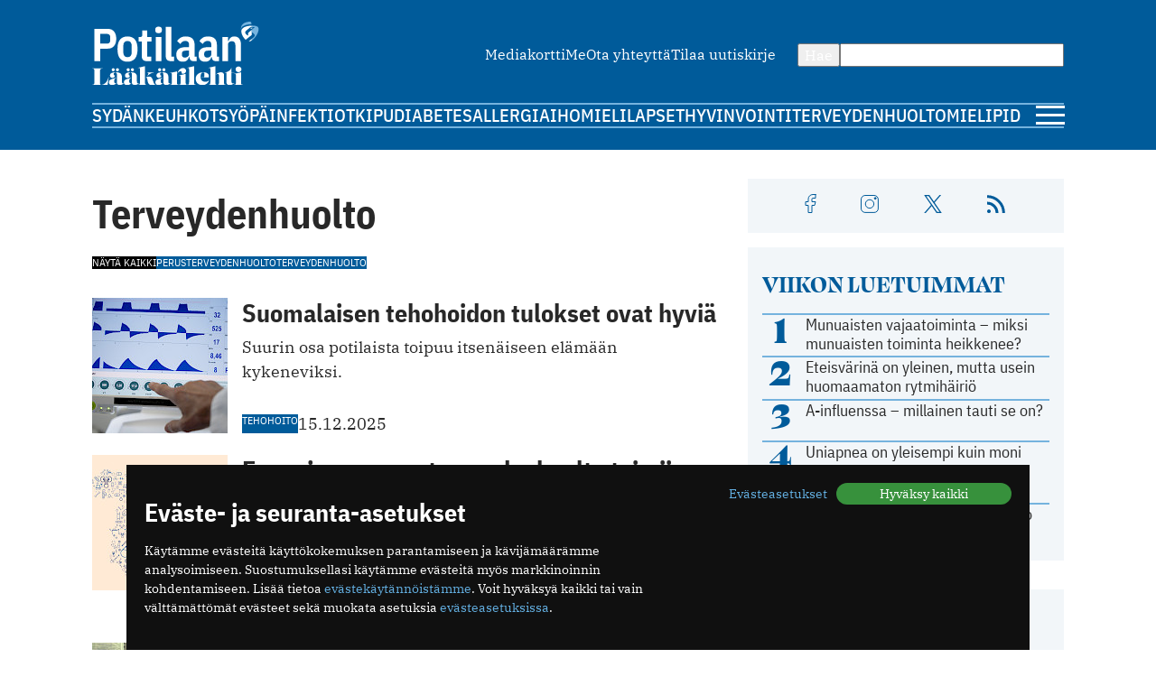

--- FILE ---
content_type: text/html; charset=utf-8
request_url: https://www.potilaanlaakarilehti.fi/terveydenhuolto/
body_size: 11856
content:
<!DOCTYPE html>
<html lang="fi" >

<head>
  <meta charset="UTF-8">
  <title>Terveydenhuolto - Potilaan Lääkärilehti</title>
  <meta name="description" content="Tällä sivulla listataan artikkeleita, jotka kertovat aiheesta terveydenhuolto">
  <meta name="author" content="">
  <meta name="viewport" content="width=device-width,initial-scale=1.0" />
  <meta http-equiv="X-UA-Compatible" content="IE=EDGE" />

  <link rel="icon" href="/favicon.ico" sizes="32x32">
	<link rel="icon" href="/site/templates/images/favicon.png?v=1" type="image/png" />

	<link rel="icon" href="/site/templates/ui/images/icons/icon.svg" type="image/svg+xml">
	<link rel="apple-touch-icon" href="/site/templates/ui/images/icons/apple-touch-icon.png">

	<link rel="manifest" href="/manifest.json">

        <link href="https://www.potilaanlaakarilehti.fi/terveydenhuolto/" rel="canonical">

                <link href="https://www.potilaanlaakarilehti.fi/terveydenhuolto/?page=2" rel="next">
        
  
  <meta property="fb:app_id" content="1315647961857554" />

        <meta property="og:site_name" content="Potilaanlääkärilehti.fi" />
        <meta property="og:title" content="Terveydenhuolto" />
        <meta property="og:description" content="Tällä sivulla listataan artikkeleita, jotka kertovat aiheesta terveydenhuolto" />
        <meta property="og:type" content="article" />
        <meta property="og:url" content="https://www.potilaanlaakarilehti.fi/terveydenhuolto/" />
        <meta property="og:image" content="" />
  
        <meta name="twitter:title" content="Terveydenhuolto" />
        <meta name="twitter:url" content="https://www.potilaanlaakarilehti.fi/terveydenhuolto/" />
        <meta name="twitter:description" content="Tällä sivulla listataan artikkeleita, jotka kertovat aiheesta terveydenhuolto" />
  
  <!--

		__/\\\\\\\\\\\\\____/\\\______________/\\\_____________
		 _\/\\\/////////\\\_\/\\\_____________\/\\\_____________
		  _\/\\\_______\/\\\_\/\\\_____________\/\\\_____________
		   _\/\\\\\\\\\\\\\/__\/\\\_____________\/\\\_____________
		    _\/\\\/////////____\/\\\_____________\/\\\_____________
		     _\/\\\_____________\/\\\_____________\/\\\_____________
		      _\/\\\_____________\/\\\_____________\/\\\_____________
		       _\/\\\_____________\/\\\\\\\\\\\\\\\_\/\\\\\\\\\\\\\\\_
		        _\///______________\///////////////__\///////////////__


			Potilaan Lääkärilehti

	-->

      <!-- prod:css -->
    <link rel="stylesheet" href="/site/templates/ui/css/app.css?v20231220" type="text/css">
    <!-- endinject -->
    <script src="/site/templates/js/bannerssync.js"></script>
  <script defer src="/site/templates/ui/js/app.js?v20231220"></script>


      <!-- Global site tag (gtag.js) - Google Analytics -->
    <!--	<script async src="https://www.googletagmanager.com/gtag/js?id=UA-34729108-1"></script>
	<script>
	  window.dataLayer = window.dataLayer || [];
	  function gtag(){dataLayer.push(arguments);}
	  gtag('js', new Date());
	  gtag('config', 'UA-34729108-1');
	</script>
-->
    <!-- Google Tag Manager -->
    <script>
      (function(w, d, s, l, i) {
        w[l] = w[l] || [];
        w[l].push({
          'gtm.start': new Date().getTime(),
          event: 'gtm.js'
        });
        var f = d.getElementsByTagName(s)[0],
          j = d.createElement(s),
          dl = l != 'dataLayer' ? '&l=' + l : '';
        j.async = true;
        j.src =
          'https://www.googletagmanager.com/gtm.js?id=' + i + dl;
        f.parentNode.insertBefore(j, f);
      })(window, document, 'script', 'dataLayer', 'GTM-TN8KDD3');
    </script>
    <!-- End Google Tag Manager -->
  
  <!-- ADs -->
  <script type='text/javascript' src='https://aristo.fimnet.fi/aristo/www/delivery/spcjs.php?id=6'></script>

  <!-- Mailchimp popup -->
  <script id="mcjs">
    ! function(c, h, i, m, p) {
      m = c.createElement(h), p = c.getElementsByTagName(h)[0], m.async = 1, m.src = i, p.parentNode.insertBefore(m, p)
    }(document, "script", "https://chimpstatic.com/mcjs-connected/js/users/db61b9cebc7dd66d9bf9bf5a0/a7e22ee07e30ff4bd1ceb9ab7.js");
  </script>
  
</head>

<body>
      <!-- Google Tag Manager (noscript) -->
    <noscript><iframe src="https://www.googletagmanager.com/ns.html?id=GTM-TN8KDD3" height="0" width="0" style="display:none;visibility:hidden"></iframe></noscript>
    <!-- End Google Tag Manager (noscript) -->
    <div class="ad-block a-ad-container-autoload  ">
			<div class="ad-container">

				<script type="text/javascript">
					document.write("<scr" + "ipt type='text/javascript' src='" + bannerSync(32, 63, ''));
					document.write("'><\/scr" + "ipt>");
				</script>

				
			</div>
		</div>  

  <header>
    <div class="container">

      <div class="logo">
        <a href="/">
          <img src="/site/templates/images/pll-logo.svg" alt="Potilaan Lääkärilehti" />
        </a>
      </div>

              <nav class="secondary">
          <ul>
                          <li><a href="https://www.potilaanlaakarilehti.fi/site/assets/files/0/04/21/284/pll_mediakortti.pdf" >Mediakortti</a></li>
                          <li><a href="/toimitus/" >Me</a></li>
                          <li><a href="/palaute/" >Ota yhteyttä</a></li>
                          <li><a href="http://eepurl.com/qJXoH" >Tilaa uutiskirje</a></li>
                      </ul>
        </nav>
      
      <form action="/haku/" method="get" class="search">
        <button type="submit">Hae</button>
        <input type="text" name="q" value="" />
      </form>
            
              <nav class="primary">
          <ul>
                          <li><a href="https://www.potilaanlaakarilehti.fi/sydan/">Sydän</a></li>
                          <li><a href="https://www.potilaanlaakarilehti.fi/keuhkot/">Keuhkot</a></li>
                          <li><a href="https://www.potilaanlaakarilehti.fi/syopa/">Syöpä</a></li>
                          <li><a href="https://www.potilaanlaakarilehti.fi/infektiot/">Infektiot</a></li>
                          <li><a href="https://www.potilaanlaakarilehti.fi/kipu/">Kipu</a></li>
                          <li><a href="https://www.potilaanlaakarilehti.fi/diabetes/">Diabetes</a></li>
                          <li><a href="https://www.potilaanlaakarilehti.fi/allergia/">Allergia</a></li>
                          <li><a href="https://www.potilaanlaakarilehti.fi/iho/">Iho</a></li>
                          <li><a href="https://www.potilaanlaakarilehti.fi/mieli/">Mieli</a></li>
                          <li><a href="https://www.potilaanlaakarilehti.fi/lapset/">Lapset</a></li>
                          <li><a href="https://www.potilaanlaakarilehti.fi/hyvinvointi/">Hyvinvointi</a></li>
                          <li><a href="https://www.potilaanlaakarilehti.fi/terveydenhuolto/">Terveydenhuolto</a></li>
                          <li><a href="https://www.potilaanlaakarilehti.fi/mielipide/">Mielipide</a></li>
                      </ul>
        </nav>
      
      <div class="hamburger">
        <a id="mobileToggle" href="#">
          <span></span>
          <span></span>
          <span></span>
        </a>
      </div>
    </div>
  </header>


  <section>
    <div class="container aside-right">
      <main>
        <div class="content">
          <h1>Terveydenhuolto</h1>
                      <div class="flex-auto-columns flex-wrap gap-8 margin-bottom">
              <a href="/terveydenhuolto/" class="label  active">Näytä kaikki</a>
                              <a href="/terveydenhuolto/perusterveydenhuolto/" class="label ">Perusterveydenhuolto</a>
                              <a href="/terveydenhuolto/terveydenhuolto/" class="label ">Terveydenhuolto</a>
                          </div>
                  </div>
        <div class="article-list">
		<article>
			<div class="card h100 card-default card-horizontal">
	<a class="card-media" href="/uutiset/suomalaisen-tehohoidon-tulokset-ovat-hyvia/">
					<figure>
						<picture>
			<source media="(max-width: 679px)" srcset="/site/assets/files/0/92/64/892/article_featured_image_79315.730x350." width="730" height="350"/>
			<source media="(min-width: 680px)" srcset="/site/assets/files/0/92/64/892/article_featured_image_79315.150x150." width="150" height="150"/>
			<img loading="lazy" src="/site/assets/files/0/92/64/892/article_featured_image_79315.150x150." width="150" height="150" alt="Suomalaisen tehohoidon tulokset ovat hyviä" />
		</picture>
					</figure>
			</a>

	<div class="card-body ">
					<a href="/avainsana/tehohoito/" class="label label--media">Tehohoito</a>
				<a class="card-content" href="/uutiset/suomalaisen-tehohoidon-tulokset-ovat-hyvia/">
			<h3>Suomalaisen tehohoidon tulokset ovat hyviä</h3>
			<p>Suurin osa potilaista toipuu itsenäiseen elämään kykeneviksi.</p>		</a>

					<div class="card-footer flex-auto-columns flex-wrap">
									<a href="/avainsana/tehohoito/" class="label label--media">Tehohoito</a>
												<date class="date">15.12.2025</date>			</div>
			</div>

</div>		</article>
							<article>
			<div class="card h100 card-default card-horizontal">
	<a class="card-media" href="/kommentit/espanjassa-perusterveydenhuolto-toimii-hyvin/">
					<figure>
						<picture>
			<source media="(max-width: 679px)" srcset="/site/assets/files/0/92/64/877/article_featured_image_85263.730x350.jpg" width="730" height="350"/>
			<source media="(min-width: 680px)" srcset="/site/assets/files/0/92/64/877/article_featured_image_85263.150x150.jpg" width="150" height="150"/>
			<img loading="lazy" src="/site/assets/files/0/92/64/877/article_featured_image_85263.150x150.jpg" width="150" height="150" alt="Espanjassa perusterveydenhuolto toimii hyvin" />
		</picture>
					</figure>
			</a>

	<div class="card-body ">
					<a href="/avainsana/kolumni/" class="label label--media">Kolumni</a>
				<a class="card-content" href="/kommentit/espanjassa-perusterveydenhuolto-toimii-hyvin/">
			<h3>Espanjassa perusterveydenhuolto toimii hyvin</h3>
			<p>Kokemukset puoltavat sitä, että Suomessa kannattaisi palata 1990-lukua edeltäneeseen terveyskeskusjärjestelmään, kirjoittaa Jari Lehtonen.</p>		</a>

					<div class="card-footer flex-auto-columns flex-wrap">
									<a href="/avainsana/kolumni/" class="label label--media">Kolumni</a>
												<date class="date">7.12.2025</date>			</div>
			</div>

</div>		</article>
							<article>
			<div class="card h100 card-default card-horizontal">
	<a class="card-media" href="/uutiset/vain-puolet-kotihoidon-iakkaista-asiakkaista-saa-tarpeeksi-hoitoa/">
					<figure>
						<picture>
			<source media="(max-width: 679px)" srcset="/site/assets/files/0/92/64/836/article_featured_image_84807.730x350.jpg" width="730" height="350"/>
			<source media="(min-width: 680px)" srcset="/site/assets/files/0/92/64/836/article_featured_image_84807.150x150.jpg" width="150" height="150"/>
			<img loading="lazy" src="/site/assets/files/0/92/64/836/article_featured_image_84807.150x150.jpg" width="150" height="150" alt="Vain puolet kotihoidon iäkkäistä asiakkaista saa tarpeeksi hoitoa" />
		</picture>
					</figure>
			</a>

	<div class="card-body ">
					<a href="/avainsana/vanhustenhoito/" class="label label--media">Vanhustenhoito</a>
				<a class="card-content" href="/uutiset/vain-puolet-kotihoidon-iakkaista-asiakkaista-saa-tarpeeksi-hoitoa/">
			<h3>Vain puolet kotihoidon iäkkäistä asiakkaista saa tarpeeksi hoitoa</h3>
			<p>Alueellinen vaihtelu on suurta. </p>		</a>

					<div class="card-footer flex-auto-columns flex-wrap">
									<a href="/avainsana/vanhustenhoito/" class="label label--media">Vanhustenhoito</a>
												<date class="date">13.11.2025</date>			</div>
			</div>

</div>		</article>
							<article>
			<div class="card h100 card-default card-horizontal">
	<a class="card-media" href="/uutiset/drooneilla-hoitotarvikkeita-terveysasemalle/">
					<figure>
						<picture>
			<source media="(max-width: 679px)" srcset="/site/assets/files/0/92/64/807/article_featured_image_84508.730x350.jpg" width="730" height="350"/>
			<source media="(min-width: 680px)" srcset="/site/assets/files/0/92/64/807/article_featured_image_84508.150x150.jpg" width="150" height="150"/>
			<img loading="lazy" src="/site/assets/files/0/92/64/807/article_featured_image_84508.150x150.jpg" width="150" height="150" alt="Drooneilla hoitotarvikkeita terveysasemalle" />
		</picture>
					</figure>
			</a>

	<div class="card-body ">
					<a href="/avainsana/huoltovarmuus/" class="label label--media">Huoltovarmuus</a>
				<a class="card-content" href="/uutiset/drooneilla-hoitotarvikkeita-terveysasemalle/">
			<h3>Drooneilla hoitotarvikkeita terveysasemalle</h3>
			<p>Testissä on tulevaisuuden huoltovarmuus.</p>		</a>

					<div class="card-footer flex-auto-columns flex-wrap">
									<a href="/avainsana/huoltovarmuus/" class="label label--media">Huoltovarmuus</a>
												<date class="date">27.10.2025</date>			</div>
			</div>

</div>		</article>
							<article>
			<div class="card h100 card-default card-horizontal">
	<a class="card-media" href="/uutiset/halin-kysely-kela-kokeilussa-arviolta-10-000-kayntia-ensimmaisina-viikkoina/">
					<figure>
						<picture>
			<source media="(max-width: 679px)" srcset="/site/assets/files/0/92/64/747/article_featured_image_84150-1.730x350.jpg" width="730" height="350"/>
			<source media="(min-width: 680px)" srcset="/site/assets/files/0/92/64/747/article_featured_image_84150-1.150x150.jpg" width="150" height="150"/>
			<img loading="lazy" src="/site/assets/files/0/92/64/747/article_featured_image_84150-1.150x150.jpg" width="150" height="150" alt="Halin kysely: Kela-kokeilussa arviolta 10 000 käyntiä ensimmäisinä viikkoina" />
		</picture>
					</figure>
			</a>

	<div class="card-body ">
					<a href="/avainsana/valinnanvapauskokeilu/" class="label label--media">valinnanvapauskokeilu</a>
				<a class="card-content" href="/uutiset/halin-kysely-kela-kokeilussa-arviolta-10-000-kayntia-ensimmaisina-viikkoina/">
			<h3>Halin kysely: Kela-kokeilussa arviolta 10 000 käyntiä ensimmäisinä viikkoina</h3>
			<p>Lääkärit ovat diagnosoineet esimerkiksi aiemmin toteamatonta aikuistyypin diabetesta.</p>		</a>

					<div class="card-footer flex-auto-columns flex-wrap">
									<a href="/avainsana/valinnanvapauskokeilu/" class="label label--media">valinnanvapauskokeilu</a>
												<date class="date">2.10.2025</date>			</div>
			</div>

</div>		</article>
							<script type="text/javascript">
				MAX_show('content_mid_list');
			</script>
					<article>
			<div class="card h100 card-default card-horizontal">
	<a class="card-media" href="/uutiset/laakarivaje-paikattu-tyotyytyvaisyys-nousussa-mita-ita-helsingissa-on-tehty-oikein/">
					<figure>
						<picture>
			<source media="(max-width: 679px)" srcset="/site/assets/files/0/92/64/674/article_featured_image_83597.730x350.jpg" width="730" height="350"/>
			<source media="(min-width: 680px)" srcset="/site/assets/files/0/92/64/674/article_featured_image_83597.150x150.jpg" width="150" height="150"/>
			<img loading="lazy" src="/site/assets/files/0/92/64/674/article_featured_image_83597.150x150.jpg" width="150" height="150" alt="Lääkärivaje paikattu, työtyytyväisyys nousussa – mitä Itä-Helsingissä on tehty oikein?" />
		</picture>
					</figure>
			</a>

	<div class="card-body ">
					<a href="/avainsana/terveyskeskuslaakarit/" class="label label--media">Terveyskeskuslääkärit</a>
				<a class="card-content" href="/uutiset/laakarivaje-paikattu-tyotyytyvaisyys-nousussa-mita-ita-helsingissa-on-tehty-oikein/">
			<h3>Lääkärivaje paikattu, työtyytyväisyys nousussa – mitä Itä-Helsingissä on tehty oikein?</h3>
			<p>Lääkärivaje on saatu paikattua, työtyytyväisyys on parantunut ja potilaat pääsevät nopeammin hoitoon, johtava ylilääkäri Tatu Han kertoo.</p>		</a>

					<div class="card-footer flex-auto-columns flex-wrap">
									<a href="/avainsana/terveyskeskuslaakarit/" class="label label--media">Terveyskeskuslääkärit</a>
												<date class="date">3.9.2025</date>			</div>
			</div>

</div>		</article>
							<article>
			<div class="card h100 card-default card-horizontal">
	<a class="card-media" href="/uutiset/tukes-varoittaa-matalapaineisen-ylipainehappihoidon-riskeista-pahimmassa-tapauksessa-henkilo-voi-menehtya/">
					<figure>
						<picture>
			<source media="(max-width: 679px)" srcset="/site/assets/files/0/92/64/663/article_featured_image_83469.730x350.jpg" width="730" height="350"/>
			<source media="(min-width: 680px)" srcset="/site/assets/files/0/92/64/663/article_featured_image_83469.150x150.jpg" width="150" height="150"/>
			<img loading="lazy" src="/site/assets/files/0/92/64/663/article_featured_image_83469.150x150.jpg" width="150" height="150" alt="Tukes varoittaa matalapaineisen ylipainehappihoidon riskeistä – pahimmassa tapauksessa henkilö voi menehtyä" />
		</picture>
					</figure>
			</a>

	<div class="card-body ">
					<a href="/avainsana/ylipainehappihoito/" class="label label--media">Ylipainehappihoito</a>
				<a class="card-content" href="/uutiset/tukes-varoittaa-matalapaineisen-ylipainehappihoidon-riskeista-pahimmassa-tapauksessa-henkilo-voi-menehtya/">
			<h3>Tukes varoittaa matalapaineisen ylipainehappihoidon riskeistä – pahimmassa tapauksessa henkilö voi menehtyä</h3>
			<p>Palveluntarjoajat ovat käyttäneet laitetta "omin säädöin".</p>		</a>

					<div class="card-footer flex-auto-columns flex-wrap">
									<a href="/avainsana/ylipainehappihoito/" class="label label--media">Ylipainehappihoito</a>
												<date class="date">29.8.2025</date>			</div>
			</div>

</div>		</article>
							<article>
			<div class="card h100 card-default card-horizontal">
	<a class="card-media" href="/uutiset/oys-kiri-kiinni-yli-kahden-vuoden-leikkausjonot-ylilaakari-paljastaa-tarkeimmat-keinot/">
					<figure>
						<picture>
			<source media="(max-width: 679px)" srcset="/site/assets/files/0/92/64/637/article_featured_image_83310.730x350.png" width="730" height="350"/>
			<source media="(min-width: 680px)" srcset="/site/assets/files/0/92/64/637/article_featured_image_83310.150x150.png" width="150" height="150"/>
			<img loading="lazy" src="/site/assets/files/0/92/64/637/article_featured_image_83310.150x150.png" width="150" height="150" alt="Oys kiri kiinni yli kahden vuoden leikkausjonot – ylilääkäri paljastaa tärkeimmät keinot" />
		</picture>
					</figure>
			</a>

	<div class="card-body ">
					<a href="/avainsana/terveydenhuolto/" class="label label--media">Terveydenhuolto</a>
				<a class="card-content" href="/uutiset/oys-kiri-kiinni-yli-kahden-vuoden-leikkausjonot-ylilaakari-paljastaa-tarkeimmat-keinot/">
			<h3>Oys kiri kiinni yli kahden vuoden leikkausjonot – ylilääkäri paljastaa tärkeimmät keinot</h3>
			<p>Ylilääkäri Mikael von und zu Fraunberg paljastaa tärkeimmät keinot.</p>		</a>

					<div class="card-footer flex-auto-columns flex-wrap">
									<a href="/avainsana/terveydenhuolto/" class="label label--media">Terveydenhuolto</a>
												<date class="date">17.8.2025</date>			</div>
			</div>

</div>		</article>
							<article>
			<div class="card h100 card-default card-horizontal">
	<a class="card-media" href="/uutiset/kuumuus-koettelee-paivystyksia/">
					<figure>
						<picture>
			<source media="(max-width: 679px)" srcset="/site/assets/files/0/92/64/604/article_featured_image_83094.730x350.jpg" width="730" height="350"/>
			<source media="(min-width: 680px)" srcset="/site/assets/files/0/92/64/604/article_featured_image_83094.150x150.jpg" width="150" height="150"/>
			<img loading="lazy" src="/site/assets/files/0/92/64/604/article_featured_image_83094.150x150.jpg" width="150" height="150" alt="Kuumuus koettelee päivystyksiä" />
		</picture>
					</figure>
			</a>

	<div class="card-body ">
					<a href="/avainsana/helle/" class="label label--media">Helle</a>
				<a class="card-content" href="/uutiset/kuumuus-koettelee-paivystyksia/">
			<h3>Kuumuus koettelee päivystyksiä</h3>
			<p>Pitkään jatkunut helteinen sää on kasvattanut potilasmäärinä eri puolella Suomea.</p>		</a>

					<div class="card-footer flex-auto-columns flex-wrap">
									<a href="/avainsana/helle/" class="label label--media">Helle</a>
												<date class="date">24.7.2025</date>			</div>
			</div>

</div>		</article>
							<article>
			<div class="card h100 card-default card-horizontal">
	<a class="card-media" href="/uutiset/ammattioikeudet-menettaneiden-laakareiden-maara-tuplaantui/">
					<figure>
						<picture>
			<source media="(max-width: 679px)" srcset="/site/assets/files/0/92/64/567/article_featured_image_83041.730x350.jpg" width="730" height="350"/>
			<source media="(min-width: 680px)" srcset="/site/assets/files/0/92/64/567/article_featured_image_83041.150x150.jpg" width="150" height="150"/>
			<img loading="lazy" src="/site/assets/files/0/92/64/567/article_featured_image_83041.150x150.jpg" width="150" height="150" alt="Ammattioikeudet menettäneiden lääkäreiden määrä tuplaantui" />
		</picture>
					</figure>
			</a>

	<div class="card-body ">
					<a href="/avainsana/ammattioikeudet/" class="label label--media">Ammattioikeudet</a>
				<a class="card-content" href="/uutiset/ammattioikeudet-menettaneiden-laakareiden-maara-tuplaantui/">
			<h3>Ammattioikeudet menettäneiden lääkäreiden määrä tuplaantui</h3>
			<p>Tämän vuoden aikana 14 päätöstä.</p>		</a>

					<div class="card-footer flex-auto-columns flex-wrap">
									<a href="/avainsana/ammattioikeudet/" class="label label--media">Ammattioikeudet</a>
												<date class="date">20.7.2025</date>			</div>
			</div>

</div>		</article>
							<article>
			<div class="card h100 card-default card-horizontal">
	<a class="card-media" href="/uutiset/pekka-puska-tama-on-rikollista-toimintaa/">
					<figure>
						<picture>
			<source media="(max-width: 679px)" srcset="/site/assets/files/0/92/64/427/article_featured_image_82337.730x350.jpg" width="730" height="350"/>
			<source media="(min-width: 680px)" srcset="/site/assets/files/0/92/64/427/article_featured_image_82337.150x150.jpg" width="150" height="150"/>
			<img loading="lazy" src="/site/assets/files/0/92/64/427/article_featured_image_82337.150x150.jpg" width="150" height="150" alt="Pekka Puska: Tämä on rikollista toimintaa" />
		</picture>
					</figure>
			</a>

	<div class="card-body ">
					<a href="/avainsana/valeuutinen/" class="label label--media">Valeuutinen</a>
				<a class="card-content" href="/uutiset/pekka-puska-tama-on-rikollista-toimintaa/">
			<h3>Pekka Puska: Tämä on rikollista toimintaa</h3>
			<p>Somessa leviää lääkkeen valemainos.</p>		</a>

					<div class="card-footer flex-auto-columns flex-wrap">
									<a href="/avainsana/valeuutinen/" class="label label--media">Valeuutinen</a>
												<date class="date">14.5.2025</date>			</div>
			</div>

</div>		</article>
							<article>
			<div class="card h100 card-default card-horizontal">
	<a class="card-media" href="/uutiset/mika-on-paivystyksen-vastuu-humalaisesta-teinista/">
					<figure>
						<picture>
			<source media="(max-width: 679px)" srcset="/site/assets/files/0/92/64/418/article_featured_image_82204.730x350.jpg" width="730" height="350"/>
			<source media="(min-width: 680px)" srcset="/site/assets/files/0/92/64/418/article_featured_image_82204.150x150.jpg" width="150" height="150"/>
			<img loading="lazy" src="/site/assets/files/0/92/64/418/article_featured_image_82204.150x150.jpg" width="150" height="150" alt="Mikä on päivystyksen vastuu humalaisesta teinistä?" />
		</picture>
					</figure>
			</a>

	<div class="card-body ">
					<a href="/avainsana/terveydenhuolto/" class="label label--media">Terveydenhuolto</a>
				<a class="card-content" href="/uutiset/mika-on-paivystyksen-vastuu-humalaisesta-teinista/">
			<h3>Mikä on päivystyksen vastuu humalaisesta teinistä?</h3>
			<p>Jaloillaan pysyvä saa lähteä, eikä kotiin saa ilmoittaa yli 15-vuotiaan sairaalassa käynnistä.</p>		</a>

					<div class="card-footer flex-auto-columns flex-wrap">
									<a href="/avainsana/terveydenhuolto/" class="label label--media">Terveydenhuolto</a>
												<date class="date">8.5.2025</date>			</div>
			</div>

</div>		</article>
							<article>
			<div class="card h100 card-default card-horizontal">
	<a class="card-media" href="/uutiset/kela-muistuttaa-laakareita-botuliinitoksiinin-korvauskriteereista/">
					<figure>
						<picture>
			<source media="(max-width: 679px)" srcset="/site/assets/files/0/92/64/411/article_featured_image_70043.730x350.jpg" width="730" height="350"/>
			<source media="(min-width: 680px)" srcset="/site/assets/files/0/92/64/411/article_featured_image_70043.150x150.jpg" width="150" height="150"/>
			<img loading="lazy" src="/site/assets/files/0/92/64/411/article_featured_image_70043.150x150.jpg" width="150" height="150" alt="Kela muistuttaa lääkäreitä botuliinitoksiinin korvauskriteereistä" />
		</picture>
					</figure>
			</a>

	<div class="card-body ">
					<a href="/avainsana/laakkeet/" class="label label--media">Lääkkeet</a>
				<a class="card-content" href="/uutiset/kela-muistuttaa-laakareita-botuliinitoksiinin-korvauskriteereista/">
			<h3>Kela muistuttaa lääkäreitä botuliinitoksiinin korvauskriteereistä</h3>
			<p>Botuliinitoksiinista maksetut lääkekorvaukset ovat yli kaksinkertaistuneet vuodesta 2019.</p>		</a>

					<div class="card-footer flex-auto-columns flex-wrap">
									<a href="/avainsana/laakkeet/" class="label label--media">Lääkkeet</a>
												<date class="date">3.5.2025</date>			</div>
			</div>

</div>		</article>
							<article>
			<div class="card h100 card-default card-horizontal">
	<a class="card-media" href="/uutiset/biologisten-laakkeiden-apteekkivaihto-tuottamassa-huomattavat-saastot/">
					<figure>
						<picture>
			<source media="(max-width: 679px)" srcset="/site/assets/files/0/92/64/326/article_featured_image_81750.730x350.jpg" width="730" height="350"/>
			<source media="(min-width: 680px)" srcset="/site/assets/files/0/92/64/326/article_featured_image_81750.150x150.jpg" width="150" height="150"/>
			<img loading="lazy" src="/site/assets/files/0/92/64/326/article_featured_image_81750.150x150.jpg" width="150" height="150" alt="Biologisten lääkkeiden apteekkivaihto tuottamassa huomattavat säästöt " />
		</picture>
					</figure>
			</a>

	<div class="card-body ">
					<a href="/avainsana/laakevaihto/" class="label label--media">Lääkevaihto</a>
				<a class="card-content" href="/uutiset/biologisten-laakkeiden-apteekkivaihto-tuottamassa-huomattavat-saastot/">
			<h3>Biologisten lääkkeiden apteekkivaihto tuottamassa huomattavat säästöt </h3>
			<p>Lyhytvaikutteiset insuliinit jäävät vaihdon ulkopuolelle.</p>		</a>

					<div class="card-footer flex-auto-columns flex-wrap">
									<a href="/avainsana/laakevaihto/" class="label label--media">Lääkevaihto</a>
												<date class="date">6.4.2025</date>			</div>
			</div>

</div>		</article>
							<article>
			<div class="card h100 card-default card-horizontal">
	<a class="card-media" href="/kommentit/usko-toivo-vai-kustannustehokkuus/">
					<figure>
						<picture>
			<source media="(max-width: 679px)" srcset="/site/assets/files/0/92/64/414/article_featured_image_56845.730x350." width="730" height="350"/>
			<source media="(min-width: 680px)" srcset="/site/assets/files/0/92/64/414/article_featured_image_56845.150x150." width="150" height="150"/>
			<img loading="lazy" src="/site/assets/files/0/92/64/414/article_featured_image_56845.150x150." width="150" height="150" alt="Usko, toivo vai kustannustehokkuus?" />
		</picture>
					</figure>
			</a>

	<div class="card-body ">
					<a href="/avainsana/kolumni/" class="label label--media">Kolumni</a>
				<a class="card-content" href="/kommentit/usko-toivo-vai-kustannustehokkuus/">
			<h3>Usko, toivo vai kustannustehokkuus?</h3>
			<p>Ketkä päättävät priorisoinnista, kysyy Eija Kalso.</p>		</a>

					<div class="card-footer flex-auto-columns flex-wrap">
									<a href="/avainsana/kolumni/" class="label label--media">Kolumni</a>
												<date class="date">3.4.2025</date>			</div>
			</div>

</div>		</article>
							<article>
			<div class="card h100 card-default card-horizontal">
	<a class="card-media" href="/uutiset/kuollaanko-suomessa-liikaa/">
					<figure>
						<picture>
			<source media="(max-width: 679px)" srcset="/site/assets/files/0/92/64/274/article_featured_image_80897-1.730x350.jpg" width="730" height="350"/>
			<source media="(min-width: 680px)" srcset="/site/assets/files/0/92/64/274/article_featured_image_80897-1.150x150.jpg" width="150" height="150"/>
			<img loading="lazy" src="/site/assets/files/0/92/64/274/article_featured_image_80897-1.150x150.jpg" width="150" height="150" alt="Kuollaanko Suomessa liikaa?" />
		</picture>
					</figure>
			</a>

	<div class="card-body ">
					<a href="/avainsana/kuolleisuus/" class="label label--media">Kuolleisuus</a>
				<a class="card-content" href="/uutiset/kuollaanko-suomessa-liikaa/">
			<h3>Kuollaanko Suomessa liikaa?</h3>
			<p>Eurostatin tilastokatsauksessa Suomen ylikuolleisuus nousi tapetille.</p>		</a>

					<div class="card-footer flex-auto-columns flex-wrap">
									<a href="/avainsana/kuolleisuus/" class="label label--media">Kuolleisuus</a>
												<date class="date">17.3.2025</date>			</div>
			</div>

</div>		</article>
							<article>
			<div class="card h100 card-default card-horizontal">
	<a class="card-media" href="/uutiset/tallainen-on-nipt-sikioseulonta/">
					<figure>
						<picture>
			<source media="(max-width: 679px)" srcset="/site/assets/files/0/92/64/250/article_featured_image_81199.730x350.jpg" width="730" height="350"/>
			<source media="(min-width: 680px)" srcset="/site/assets/files/0/92/64/250/article_featured_image_81199.150x150.jpg" width="150" height="150"/>
			<img loading="lazy" src="/site/assets/files/0/92/64/250/article_featured_image_81199.150x150.jpg" width="150" height="150" alt="Tällainen on NIPT-sikiöseulonta" />
		</picture>
					</figure>
			</a>

	<div class="card-body ">
					<a href="/avainsana/sikioseulonta/" class="label label--media">Sikiöseulonta</a>
				<a class="card-content" href="/uutiset/tallainen-on-nipt-sikioseulonta/">
			<h3>Tällainen on NIPT-sikiöseulonta</h3>
			<p>Raskaana olevat helsinkiläiset pääsevät jatkossa uudentyyppiseen NIPT-sikiöseulontaan ilmaiseksi.</p>		</a>

					<div class="card-footer flex-auto-columns flex-wrap">
									<a href="/avainsana/sikioseulonta/" class="label label--media">Sikiöseulonta</a>
												<date class="date">3.3.2025</date>			</div>
			</div>

</div>		</article>
							<article>
			<div class="card h100 card-default card-horizontal">
	<a class="card-media" href="/kommentit/tehokkaat-saastotoimet-terveydenhuoltoon-ei-kalliita-hoitoja-elakelaisille/">
					<figure>
						<picture>
			<source media="(max-width: 679px)" srcset="/site/assets/files/0/92/64/189/article_featured_image_821.730x350.jpg" width="730" height="350"/>
			<source media="(min-width: 680px)" srcset="/site/assets/files/0/92/64/189/article_featured_image_821.150x150.jpg" width="150" height="150"/>
			<img loading="lazy" src="/site/assets/files/0/92/64/189/article_featured_image_821.150x150.jpg" width="150" height="150" alt="Tehokkaat säästötoimet terveydenhuoltoon – ei kalliita hoitoja eläkeläisille?" />
		</picture>
					</figure>
			</a>

	<div class="card-body ">
					<a href="/avainsana/kolumni/" class="label label--media">Kolumni</a>
				<a class="card-content" href="/kommentit/tehokkaat-saastotoimet-terveydenhuoltoon-ei-kalliita-hoitoja-elakelaisille/">
			<h3>Tehokkaat säästötoimet terveydenhuoltoon – ei kalliita hoitoja eläkeläisille?</h3>
			<p>Vanhuudesta on tehty pahe, kirjoittaa Eija Kalso.</p>		</a>

					<div class="card-footer flex-auto-columns flex-wrap">
									<a href="/avainsana/kolumni/" class="label label--media">Kolumni</a>
												<date class="date">23.2.2025</date>			</div>
			</div>

</div>		</article>
							<article>
			<div class="card h100 card-default card-horizontal">
	<a class="card-media" href="/uutiset/huimia-eroja/">
					<figure>
						<picture>
			<source media="(max-width: 679px)" srcset="/site/assets/files/0/92/64/280/article_featured_image_81171.730x350.jpg" width="730" height="350"/>
			<source media="(min-width: 680px)" srcset="/site/assets/files/0/92/64/280/article_featured_image_81171.150x150.jpg" width="150" height="150"/>
			<img loading="lazy" src="/site/assets/files/0/92/64/280/article_featured_image_81171.150x150.jpg" width="150" height="150" alt="Huimia eroja" />
		</picture>
					</figure>
			</a>

	<div class="card-body ">
					<a href="/avainsana/laboratoriotutkimukset/" class="label label--media">Laboratoriotutkimukset</a>
				<a class="card-content" href="/uutiset/huimia-eroja/">
			<h3>Huimia eroja</h3>
			<p>Julkisen puolen laboratoriossa yksityislääkärinkin potilas pääsee huomattavasti halvemmalla.</p>		</a>

					<div class="card-footer flex-auto-columns flex-wrap">
									<a href="/avainsana/laboratoriotutkimukset/" class="label label--media">Laboratoriotutkimukset</a>
												<date class="date">18.2.2025</date>			</div>
			</div>

</div>		</article>
							<article>
			<div class="card h100 card-default card-horizontal">
	<a class="card-media" href="/uutiset/tupakkatuotteet-6-metyylinikotiinin-tulo-huolestuttaa-asiantuntijoita/">
					<figure>
						<picture>
			<source media="(max-width: 679px)" srcset="/site/assets/files/0/92/64/135/article_featured_image_80933.730x350.jpg" width="730" height="350"/>
			<source media="(min-width: 680px)" srcset="/site/assets/files/0/92/64/135/article_featured_image_80933.150x150.jpg" width="150" height="150"/>
			<img loading="lazy" src="/site/assets/files/0/92/64/135/article_featured_image_80933.150x150.jpg" width="150" height="150" alt="Tupakkatuotteet: 6-metyylinikotiinin tulo huolestuttaa asiantuntijoita" />
		</picture>
					</figure>
			</a>

	<div class="card-body ">
					<a href="/avainsana/nikotiini/" class="label label--media">Nikotiini</a>
				<a class="card-content" href="/uutiset/tupakkatuotteet-6-metyylinikotiinin-tulo-huolestuttaa-asiantuntijoita/">
			<h3>Tupakkatuotteet: 6-metyylinikotiinin tulo huolestuttaa asiantuntijoita</h3>
			<p>Jopa ihmekemikaalina markkinoidun synteettisen nikotiinin haitoista on vain vähän riippumatonta tutkimusta.</p>		</a>

					<div class="card-footer flex-auto-columns flex-wrap">
									<a href="/avainsana/nikotiini/" class="label label--media">Nikotiini</a>
												<date class="date">17.2.2025</date>			</div>
			</div>

</div>		</article>
							<article>
			<div class="card h100 card-default card-horizontal">
	<a class="card-media" href="/uutiset/gastrokopia-milloin-sita-tarvitaan/">
					<figure>
						<picture>
			<source media="(max-width: 679px)" srcset="/site/assets/files/0/92/64/130/article_featured_image_80927-1.730x350.jpg" width="730" height="350"/>
			<source media="(min-width: 680px)" srcset="/site/assets/files/0/92/64/130/article_featured_image_80927-1.150x150.jpg" width="150" height="150"/>
			<img loading="lazy" src="/site/assets/files/0/92/64/130/article_featured_image_80927-1.150x150.jpg" width="150" height="150" alt="Gastroskopia — milloin sitä tarvitaan?" />
		</picture>
					</figure>
			</a>

	<div class="card-body ">
					<a href="/avainsana/gastrokopia/" class="label label--media">Gastrokopia</a>
				<a class="card-content" href="/uutiset/gastrokopia-milloin-sita-tarvitaan/">
			<h3>Gastroskopia — milloin sitä tarvitaan?</h3>
			<p>Gastrokopiaa eli mahalaukun tähystystä käytetään useimmiten varmistamaan diagnoosi.</p>		</a>

					<div class="card-footer flex-auto-columns flex-wrap">
									<a href="/avainsana/gastrokopia/" class="label label--media">Gastrokopia</a>
												<date class="date">15.2.2025</date>			</div>
			</div>

</div>		</article>
							<article>
			<div class="card h100 card-default card-horizontal">
	<a class="card-media" href="/uutiset/yksityislaakareiden-hinnat-nousivat/">
					<figure>
						<picture>
			<source media="(max-width: 679px)" srcset="/site/assets/files/0/92/64/079/article_featured_image_80765.730x350.jpg" width="730" height="350"/>
			<source media="(min-width: 680px)" srcset="/site/assets/files/0/92/64/079/article_featured_image_80765.150x150.jpg" width="150" height="150"/>
			<img loading="lazy" src="/site/assets/files/0/92/64/079/article_featured_image_80765.150x150.jpg" width="150" height="150" alt="Yksityislääkäreiden hinnat nousivat " />
		</picture>
					</figure>
			</a>

	<div class="card-body ">
					<a href="/avainsana/yksityislaakaripalvelut/" class="label label--media">Yksityislääkäripalvelut</a>
				<a class="card-content" href="/uutiset/yksityislaakareiden-hinnat-nousivat/">
			<h3>Yksityislääkäreiden hinnat nousivat </h3>
			<p>Eniten hinnat kallistuivat psykiatriassa. </p>		</a>

					<div class="card-footer flex-auto-columns flex-wrap">
									<a href="/avainsana/yksityislaakaripalvelut/" class="label label--media">Yksityislääkäripalvelut</a>
												<date class="date">7.2.2025</date>			</div>
			</div>

</div>		</article>
							<article>
			<div class="card h100 card-default card-horizontal">
	<a class="card-media" href="/uutiset/autismikirjon-ihmiset-eivat-tule-kohdatuksi-terveydenhuollossa/">
					<figure>
						<picture>
			<source media="(max-width: 679px)" srcset="/site/assets/files/0/92/64/034/article_featured_image_80721-1.730x350.jpg" width="730" height="350"/>
			<source media="(min-width: 680px)" srcset="/site/assets/files/0/92/64/034/article_featured_image_80721-1.150x150.jpg" width="150" height="150"/>
			<img loading="lazy" src="/site/assets/files/0/92/64/034/article_featured_image_80721-1.150x150.jpg" width="150" height="150" alt="Autismikirjon ihmiset eivät tule kohdatuksi terveydenhuollossa" />
		</picture>
					</figure>
			</a>

	<div class="card-body ">
					<a href="/avainsana/autismi/" class="label label--media">Autismi</a>
				<a class="card-content" href="/uutiset/autismikirjon-ihmiset-eivat-tule-kohdatuksi-terveydenhuollossa/">
			<h3>Autismikirjon ihmiset eivät tule kohdatuksi terveydenhuollossa</h3>
			<p>Ongelmat voivat johtaa vääriin diagnooseihin ja hoitoon.</p>		</a>

					<div class="card-footer flex-auto-columns flex-wrap">
									<a href="/avainsana/autismi/" class="label label--media">Autismi</a>
												<date class="date">30.1.2025</date>			</div>
			</div>

</div>		</article>
							<article>
			<div class="card h100 card-default card-horizontal">
	<a class="card-media" href="/uutiset/ulosotossa-sote-asiakasmaksut-voimakkaassa-kasvussa/">
					<figure>
						<picture>
			<source media="(max-width: 679px)" srcset="/site/assets/files/0/92/64/009/article_featured_image_80627.730x350.jpg" width="730" height="350"/>
			<source media="(min-width: 680px)" srcset="/site/assets/files/0/92/64/009/article_featured_image_80627.150x150.jpg" width="150" height="150"/>
			<img loading="lazy" src="/site/assets/files/0/92/64/009/article_featured_image_80627.150x150.jpg" width="150" height="150" alt="Ulosotossa sote-asiakasmaksut voimakkaassa kasvussa" />
		</picture>
					</figure>
			</a>

	<div class="card-body ">
					<a href="/avainsana/sote/" class="label label--media">Sote</a>
				<a class="card-content" href="/uutiset/ulosotossa-sote-asiakasmaksut-voimakkaassa-kasvussa/">
			<h3>Ulosotossa sote-asiakasmaksut voimakkaassa kasvussa</h3>
			<p>"Terveyspalveluista on muodostumassa etuoikeus."</p>		</a>

					<div class="card-footer flex-auto-columns flex-wrap">
									<a href="/avainsana/sote/" class="label label--media">Sote</a>
												<date class="date">27.1.2025</date>			</div>
			</div>

</div>		</article>
							<article>
			<div class="card h100 card-default card-horizontal">
	<a class="card-media" href="/uutiset/usa-n-lahto-who-sta-tuo-jarjestoon-osaamisvajeen/">
					<figure>
						<picture>
			<source media="(max-width: 679px)" srcset="/site/assets/files/0/92/64/001/article_featured_image_80580.730x350.jpg" width="730" height="350"/>
			<source media="(min-width: 680px)" srcset="/site/assets/files/0/92/64/001/article_featured_image_80580.150x150.jpg" width="150" height="150"/>
			<img loading="lazy" src="/site/assets/files/0/92/64/001/article_featured_image_80580.150x150.jpg" width="150" height="150" alt="USA:n lähtö WHO:sta tuo järjestöön osaamisvajeen" />
		</picture>
					</figure>
			</a>

	<div class="card-body ">
					<a href="/avainsana/who/" class="label label--media">who</a>
				<a class="card-content" href="/uutiset/usa-n-lahto-who-sta-tuo-jarjestoon-osaamisvajeen/">
			<h3>USA:n lähtö WHO:sta tuo järjestöön osaamisvajeen</h3>
			<p>THL:n Otto Helve pelkää, että maan vaikutusvaltaa hamuavat nyt muut suuret valtiot.</p>		</a>

					<div class="card-footer flex-auto-columns flex-wrap">
									<a href="/avainsana/who/" class="label label--media">who</a>
												<date class="date">23.1.2025</date>			</div>
			</div>

</div>		</article>
							<article>
			<div class="card h100 card-default card-horizontal">
	<a class="card-media" href="/uutiset/nain-moni-sosiaali-ja-terveydenhuollon-ammattihenkilo-menetti-ammatinharjoittamisoikeutensa-viime-vuonna/">
					<figure>
						<picture>
			<source media="(max-width: 679px)" srcset="/site/assets/files/0/92/63/995/article_featured_image_80532.730x350.jpg" width="730" height="350"/>
			<source media="(min-width: 680px)" srcset="/site/assets/files/0/92/63/995/article_featured_image_80532.150x150.jpg" width="150" height="150"/>
			<img loading="lazy" src="/site/assets/files/0/92/63/995/article_featured_image_80532.150x150.jpg" width="150" height="150" alt="Näin moni sosiaali- ja terveydenhuollon ammattihenkilö menetti ammatinharjoittamis&shy;oikeutensa viime vuonna" />
		</picture>
					</figure>
			</a>

	<div class="card-body ">
					<a href="/avainsana/ammattioikeudet/" class="label label--media">Ammattioikeudet</a>
				<a class="card-content" href="/uutiset/nain-moni-sosiaali-ja-terveydenhuollon-ammattihenkilo-menetti-ammatinharjoittamisoikeutensa-viime-vuonna/">
			<h3>Näin moni sosiaali- ja terveydenhuollon ammattihenkilö menetti ammatinharjoittamis&shy;oikeutensa viime vuonna</h3>
			<p>Edellisvuoteen nähden ammatinharjoittamisoikeutensa menetti yhä useampi.</p>		</a>

					<div class="card-footer flex-auto-columns flex-wrap">
									<a href="/avainsana/ammattioikeudet/" class="label label--media">Ammattioikeudet</a>
												<date class="date">21.1.2025</date>			</div>
			</div>

</div>		</article>
							<article>
			<div class="card h100 card-default card-horizontal">
	<a class="card-media" href="/uutiset/muutoksia-laakekustannuksiin-ensi-vuonna/">
					<figure>
						<picture>
			<source media="(max-width: 679px)" srcset="/site/assets/files/0/92/63/892/article_featured_image_80185.730x350.jpg" width="730" height="350"/>
			<source media="(min-width: 680px)" srcset="/site/assets/files/0/92/63/892/article_featured_image_80185.150x150.jpg" width="150" height="150"/>
			<img loading="lazy" src="/site/assets/files/0/92/63/892/article_featured_image_80185.150x150.jpg" width="150" height="150" alt="Muutoksia lääkekustannuksiin ensi vuonna" />
		</picture>
					</figure>
			</a>

	<div class="card-body ">
					<a href="/avainsana/laakekustannukset/" class="label label--media">Lääkekustannukset</a>
				<a class="card-content" href="/uutiset/muutoksia-laakekustannuksiin-ensi-vuonna/">
			<h3>Muutoksia lääkekustannuksiin ensi vuonna</h3>
			<p>Lääkekorvausten alkuomavastuuta korotetaan.</p>		</a>

					<div class="card-footer flex-auto-columns flex-wrap">
									<a href="/avainsana/laakekustannukset/" class="label label--media">Lääkekustannukset</a>
												<date class="date">30.12.2024</date>			</div>
			</div>

</div>		</article>
							<article>
			<div class="card h100 card-default card-horizontal">
	<a class="card-media" href="/uutiset/kaikkeen-on-sovellus/">
					<figure>
						<picture>
			<source media="(max-width: 679px)" srcset="/site/assets/files/0/92/63/773/article_featured_image_79660-1.730x350.jpg" width="730" height="350"/>
			<source media="(min-width: 680px)" srcset="/site/assets/files/0/92/63/773/article_featured_image_79660-1.150x150.jpg" width="150" height="150"/>
			<img loading="lazy" src="/site/assets/files/0/92/63/773/article_featured_image_79660-1.150x150.jpg" width="150" height="150" alt="Kaikkeen on sovellus " />
		</picture>
					</figure>
			</a>

	<div class="card-body ">
					<a href="/avainsana/terveysteknologia/" class="label label--media">Terveysteknologia</a>
				<a class="card-content" href="/uutiset/kaikkeen-on-sovellus/">
			<h3>Kaikkeen on sovellus </h3>
			<p>Älypuhelinten sovelluksia halutaan nyt valjastaa terveydenhuollon käyttöön ­–­ edelläkävijämaa Saksassa niitä saa reseptille.</p>		</a>

					<div class="card-footer flex-auto-columns flex-wrap">
									<a href="/avainsana/terveysteknologia/" class="label label--media">Terveysteknologia</a>
												<date class="date">14.12.2024</date>			</div>
			</div>

</div>		</article>
							<article>
			<div class="card h100 card-default card-horizontal">
	<a class="card-media" href="/uutiset/tarkoitus-ei-ole-rajata-mitaan-ryhmia-pois/">
					<figure>
						<picture>
			<source media="(max-width: 679px)" srcset="/site/assets/files/0/92/63/756/article_featured_image_77797.730x350.jpg" width="730" height="350"/>
			<source media="(min-width: 680px)" srcset="/site/assets/files/0/92/63/756/article_featured_image_77797.150x150.jpg" width="150" height="150"/>
			<img loading="lazy" src="/site/assets/files/0/92/63/756/article_featured_image_77797.150x150.jpg" width="150" height="150" alt="Tarkoitus ei ole rajata mitään ryhmiä pois" />
		</picture>
					</figure>
			</a>

	<div class="card-body ">
					<a href="/avainsana/hedelmoityshoidot/" class="label label--media">Hedelmöityshoidot</a>
				<a class="card-content" href="/uutiset/tarkoitus-ei-ole-rajata-mitaan-ryhmia-pois/">
			<h3>"Tarkoitus ei ole rajata mitään ryhmiä pois"</h3>
			<p>Lakiesitys hedelmöityshoitojen Kela-korvauksista on herättänyt kysymyksiä yhdenvertaisuudesta.</p>		</a>

					<div class="card-footer flex-auto-columns flex-wrap">
									<a href="/avainsana/hedelmoityshoidot/" class="label label--media">Hedelmöityshoidot</a>
												<date class="date">13.12.2024</date>			</div>
			</div>

</div>		</article>
							<article>
			<div class="card h100 card-default card-horizontal">
	<a class="card-media" href="/kommentit/sukupuolittunut-vakivalta-suomessa-on-kulttuurinen-ilmio/">
					<figure>
						<picture>
			<source media="(max-width: 679px)" srcset="/site/assets/files/0/92/63/748/article_featured_image_79938-1.730x350.jpg" width="730" height="350"/>
			<source media="(min-width: 680px)" srcset="/site/assets/files/0/92/63/748/article_featured_image_79938-1.150x150.jpg" width="150" height="150"/>
			<img loading="lazy" src="/site/assets/files/0/92/63/748/article_featured_image_79938-1.150x150.jpg" width="150" height="150" alt="Sukupuolittunut väkivalta Suomessa on kulttuurinen ilmiö" />
		</picture>
					</figure>
			</a>

	<div class="card-body ">
					<a href="/avainsana/kolumni/" class="label label--media">Kolumni</a>
				<a class="card-content" href="/kommentit/sukupuolittunut-vakivalta-suomessa-on-kulttuurinen-ilmio/">
			<h3>Sukupuolittunut väkivalta Suomessa on kulttuurinen ilmiö</h3>
			<p>Taustalla on vanha ajattelu oikeasta naiseudesta ja mieheydestä, kirjoittaa Taina Kinnunen.</p>		</a>

					<div class="card-footer flex-auto-columns flex-wrap">
									<a href="/avainsana/kolumni/" class="label label--media">Kolumni</a>
												<date class="date">11.12.2024</date>			</div>
			</div>

</div>		</article>
					</div>

<nav class="pagination"><ul><li class="current  MarkupPagerNavFirstNum"><a href='/terveydenhuolto/'><span>1</span></a></li><li><a href="/terveydenhuolto/?page=2"><span>2</span></a></li><li><a href="/terveydenhuolto/?page=3"><span>3</span></a></li><li><a href="/terveydenhuolto/?page=4"><span>4</span></a></li><li><a href="/terveydenhuolto/?page=5"><span>5</span></a></li><li><a href="/terveydenhuolto/?page=6"><span>6</span></a></li><li><a href="/terveydenhuolto/?page=7"><span>7</span></a></li><li class="MarkupPagerNavLastNum"><a href="/terveydenhuolto/?page=8"><span>8</span></a></li><li class="next "><a href="/terveydenhuolto/?page=2"><span><span class="fa fa-chevron-right"></span></span></a></li></ul></nav>      </main>
      <aside>
        <div class="card card-muted card-body">

<div class="article-utils space-evenly">
			<a target="_blank" href="https://www.facebook.com/PotilaanLaakarilehti">
			<svg alt="Facebook ikoni" width="13" height="21" viewBox="0 0 13 21" fill="none" xmlns="http://www.w3.org/2000/svg">
				<path d="M12 0.5H9C7.67392 0.5 6.40215 1.02678 5.46447 1.96447C4.52678 2.90215 4 4.17392 4 5.5V8.5H1V12.5H4V20.5H8V12.5H11L12 8.5H8V5.5C8 5.23478 8.10536 4.98043 8.29289 4.79289C8.48043 4.60536 8.73478 4.5 9 4.5H12V0.5Z" stroke="#005B9A" stroke-linecap="round" stroke-linejoin="round" />
			</svg>
		</a>
				<a target="_blank" href="https://www.instagram.com/potilaanlaakarilehti">
			<svg alt="Instagram ikoni" width="24" height="24" viewBox="0 0 24 24" fill="none" xmlns="http://www.w3.org/2000/svg">
				<path d="M6.94038 2.5H16.9593C19.4168 2.5 21.3997 4.4829 21.3997 6.94038V16.9593C21.3997 19.4168 19.4168 21.3997 16.9593 21.3997H6.94038C4.4829 21.3997 2.5 19.4168 2.5 16.9593V6.94038C2.5 4.4829 4.4829 2.5 6.94038 2.5Z" stroke="#005B9A" />
				<path d="M18.1519 4.74591C17.5948 4.74591 17.15 5.19072 17.15 5.74781C17.15 6.30489 17.5948 6.7497 18.1519 6.7497C18.709 6.7497 19.1538 6.30489 19.1538 5.74781C19.1538 5.19072 18.709 4.74591 18.1519 4.74591Z" fill="#005B9A" />
				<path d="M11.9499 7.24969C14.5632 7.24969 16.65 9.33645 16.65 11.9499C16.65 14.5632 14.5632 16.65 11.9499 16.65C9.33645 16.65 7.24969 14.5632 7.24969 11.9499C7.24969 9.33645 9.33645 7.24969 11.9499 7.24969Z" stroke="#005B9A" />
			</svg>
		</a>
				<a target="_blank" href="https://twitter.com/Potlaakarilehti">
			<svg alt="Twitter ikoni" width="22" height="22" viewBox="0 0 22 22" fill="none" xmlns="http://www.w3.org/2000/svg" >
				<path class="svg-fill" d="M12.8589 9.46863L20.1329 1H18.4092L12.0932 8.3532L7.04858 1H1.23026L8.85865 12.1193L1.23026 21H2.95406L9.62393 13.2348L14.9514 21H20.7697L12.8585 9.46863H12.8589ZM10.4979 12.2173L9.72498 11.1101L3.57517 2.29968H6.22283L11.1858 9.40994L11.9587 10.5172L18.41 19.7594H15.7623L10.4979 12.2177V12.2173Z" fill="#005B9A"/>
			</svg>
		</a>
								<a target="_blank" href="https://www.potilaanlaakarilehti.fi/?rss=true">
			<svg alt="RSS ikoni" width="24" height="24" viewBox="0 0 24 24" fill="none" xmlns="http://www.w3.org/2000/svg">
				<path class="svg-fill" d="M4.00079 18.0437C2.88872 18.0437 2.00079 18.9316 2.00079 20.0437C2.00079 21.1558 2.88872 22.0437 4.00079 22.0437C5.11286 22.0437 6.00079 21.1558 6.00079 20.0437C6.00079 18.9316 5.11286 18.0437 4.00079 18.0437Z" fill="#005B9A" />
				<path d="M2.00085 3.70366C12.1918 3.70366 20.3409 11.8528 20.3409 22.0437" stroke="#005B9A" stroke-width="3" />
				<path d="M2.00079 11.0249C8.12356 11.0249 13.0196 15.9209 13.0196 22.0437" stroke="#005B9A" stroke-width="3" />
			</svg>
		</a>
	</div>

	</div><div class="card card-muted card-body">

	<h3 class="secondary-heading color-primary">Viikon luetuimmat</h3>
	<ul class="auto-divider">
							<li class="list-item">
				<a class=" grid-number-list" href="/uutiset/munuaisten-vajaatoiminta-miksi-munuaisten-toiminta-heikkenee/">
											<span class="h1--secondary">1</span>
										<span>Munuaisten vajaatoiminta – miksi munuaisten toiminta heikkenee?</span>
									</a>

			</li>
					<li class="list-item">
				<a class=" grid-number-list" href="/uutiset/eteisvarina-on-yleinen-mutta-usein-huomaamaton-rytmihairio/">
											<span class="h1--secondary">2</span>
										<span>Eteisvärinä on yleinen, mutta usein huomaamaton rytmihäiriö</span>
									</a>

			</li>
					<li class="list-item">
				<a class=" grid-number-list" href="/uutiset/a-influenssa-millainen-tauti-se-on/">
											<span class="h1--secondary">3</span>
										<span>A-influenssa – millainen tauti se on?</span>
									</a>

			</li>
					<li class="list-item">
				<a class=" grid-number-list" href="/uutiset/uniapnea-on-yleisempi-kuin-moni-luulee-nain-moni-sairastaa-suomessa/">
											<span class="h1--secondary">4</span>
										<span>Uniapnea on yleisempi kuin moni luulee – näin moni sairastaa Suomessa</span>
									</a>

			</li>
					<li class="list-item">
				<a class=" grid-number-list" href="/uutiset/ldl-kolesteroli-mita-korkea-arvo-tarkoittaa-terveydelle/">
											<span class="h1--secondary">5</span>
										<span>LDL-kolesteroli – mitä korkea arvo tarkoittaa terveydelle?</span>
									</a>

			</li>
			</ul>
</div><div class="ad-block a-ad-container-autoload  ad-title ">
			<div class="ad-container">
				<ins data-revive-zoneid="64" data-revive-source="" data-revive-blockcampaign="0" data-revive-id="9b26925b463ac92cde12bbd5bc9b1ad3"></ins>
			</div>
		</div><div class="card card-muted card-body">
	<div class="grid-auto-columns align-middle"><img alt="Kolumni ikoni" src="/site/templates/images/message-circle.svg" /><h3 class="secondary-heading color-primary">Kolumni</h3></div>	<ul class="auto-divider">

		
					<li class="list-item">
				<a class="grid-auto-columns" href="/kommentit/kosketuksella-olisi-monenlaista-kayttoa-parantamisessa/">
											<img class="border-circle" src="/site/assets/files/0/92/64/965/article_image_75719.64x64.jpg" alt="Kosketuksella olisi monenlaista käyttöä parantamisessa" />
						<div>
												<p>Kosketuksella olisi monenlaista käyttöä parantamisessa</p>
													<p class="meta">11.12.2025 09:58</p>
																		</div>
									</a>

			</li>
					<li class="list-item">
				<a class="grid-auto-columns" href="/kommentit/espanjassa-perusterveydenhuolto-toimii-hyvin/">
											<img class="border-circle" src="/site/assets/files/0/92/64/881/article_image_85263.64x64.jpg" alt="Espanjassa perusterveydenhuolto toimii hyvin" />
						<div>
												<p>Espanjassa perusterveydenhuolto toimii hyvin</p>
													<p class="meta">07.12.2025 13:59</p>
																		</div>
									</a>

			</li>
					<li class="list-item">
				<a class="grid-auto-columns" href="/kommentit/valoa-ja-kimalaisten-iloa/">
											<img class="border-circle" src="/site/assets/files/0/92/64/854/article_image_63415.64x64.jpg" alt="Valoa ja kimalaisten iloa" />
						<div>
												<p>Valoa ja kimalaisten iloa</p>
													<p class="meta">23.11.2025 11:46</p>
																		</div>
									</a>

			</li>
					<li class="list-item">
				<a class="grid-auto-columns" href="/kommentit/toimintakyky-kunniaan/">
											<img class="border-circle" src="/site/assets/files/0/92/64/831/article_image_53327.64x64.jpg" alt="Toimintakyky kunniaan" />
						<div>
												<p>Toimintakyky kunniaan</p>
													<p class="meta">09.11.2025 09:04</p>
																		</div>
									</a>

			</li>
			</ul>
</div><div class="card card-muted card-body">
	<div class="grid-auto-columns align-middle"><img alt="Hyvinvointi ikoni" src="/site/templates/images/heart.svg" /><h3 class="secondary-heading color-primary">Hyvinvointi</h3></div>	<ul class="auto-divider">

		
					<li class="list-item">
				<a class="" href="/uutiset/munuaisten-vajaatoiminta-miksi-munuaisten-toiminta-heikkenee/">
											<p>Munuaisten vajaatoiminta – miksi munuaisten toiminta heikkenee?</p>
													<p class="meta">14.01.2026 07:13</p>
																</a>

			</li>
					<li class="list-item">
				<a class="" href="/uutiset/uniapnea-on-yleisempi-kuin-moni-luulee-nain-moni-sairastaa-suomessa/">
											<p>Uniapnea on yleisempi kuin moni luulee – näin moni sairastaa Suomessa</p>
													<p class="meta">12.01.2026 08:57</p>
																</a>

			</li>
					<li class="list-item">
				<a class="" href="/uutiset/uniapnea-milloin-kuorsaus-on-merkki-sairaudesta/">
											<p>Uniapnea – milloin kuorsaus on merkki sairaudesta?</p>
													<p class="meta">07.01.2026 07:33</p>
																</a>

			</li>
					<li class="list-item">
				<a class="" href="/uutiset/kilpirauhasen-vajaatoiminta-mitka-ovat-sen-oireet-ja-miten-sairaus-todetaan/">
											<p>Kilpirauhasen vajaatoiminta – mitkä ovat sen oireet ja miten sairaus todetaan?</p>
													<p class="meta">08.12.2025 15:16</p>
																</a>

			</li>
			</ul>
</div><div class="card card-muted card-body">
	<div class="grid-auto-columns align-middle"><img alt="Terveydenhuolto ikoni" src="/site/templates/images/activity.svg" /><h3 class="secondary-heading color-primary">Terveydenhuolto</h3></div>	<ul class="auto-divider">

		
					<li class="list-item">
				<a class="" href="/uutiset/suomalaisen-tehohoidon-tulokset-ovat-hyvia/">
											<p>Suomalaisen tehohoidon tulokset ovat hyviä</p>
													<p class="meta">15.12.2025 08:19</p>
																</a>

			</li>
					<li class="list-item">
				<a class="" href="/kommentit/espanjassa-perusterveydenhuolto-toimii-hyvin/">
											<p>Espanjassa perusterveydenhuolto toimii hyvin</p>
													<p class="meta">07.12.2025 13:59</p>
																</a>

			</li>
					<li class="list-item">
				<a class="" href="/uutiset/vain-puolet-kotihoidon-iakkaista-asiakkaista-saa-tarpeeksi-hoitoa/">
											<p>Vain puolet kotihoidon iäkkäistä asiakkaista saa tarpeeksi hoitoa</p>
													<p class="meta">13.11.2025 10:38</p>
																</a>

			</li>
					<li class="list-item">
				<a class="" href="/uutiset/drooneilla-hoitotarvikkeita-terveysasemalle/">
											<p>Drooneilla hoitotarvikkeita terveysasemalle</p>
													<p class="meta">27.10.2025 11:22</p>
																</a>

			</li>
			</ul>
</div><div class="card card-muted card-body">
	<a class="grid-auto-columns align-middle" href="https://www.laakariliitto.fi/"><img alt="Lääkäriliitosta ikoni" src="/site/templates/images/liitto-logo-symbol.svg" /><h3 class="secondary-heading color-default">Lääkäriliitosta</h3></a>	<ul class="auto-divider">

		
					<li class="list-item">
				<a class="" href="https://www.laakariliitto.fi/ajankohtaista/kohta-nahdaan-laakaripaivilla/">
											<p>Kohta n&auml;hd&auml;&auml;n L&auml;&auml;k&auml;rip&auml;ivill&auml;!</p>
													<p class="meta">19.01.2026 08:14</p>
																</a>

			</li>
					<li class="list-item">
				<a class="" href="https://www.laakariliitto.fi/ajankohtaista/aivotyon-ergonomiaa-27-1-2026-ilmoittaudu-mukaan-jaseniltaan/">
											<p>Aivoty&ouml;n ergonomiaa 27.1.2026 &ndash; ilmoittaudu mukaan j&auml;seniltaan</p>
													<p class="meta">08.01.2026 08:39</p>
																</a>

			</li>
					<li class="list-item">
				<a class="" href="https://www.laakariliitto.fi/ajankohtaista/laakarilehden-uudeksi-paatoimittajaksi-heidi-ekdahl/">
											<p>L&auml;&auml;k&auml;rilehden uudeksi p&auml;&auml;toimittajaksi Heidi Ekdahl</p>
													<p class="meta">07.01.2026 14:10</p>
																</a>

			</li>
					<li class="list-item">
				<a class="" href="https://www.laakariliitto.fi/ajankohtaista/uusi-lupa-ja-valvontavirasto-aloittaa-1-1-2026/">
											<p>Uusi Lupa- ja valvontavirasto aloittaa 1.1.2026</p>
													<p class="meta">29.12.2025 16:19</p>
																</a>

			</li>
			</ul>
</div>      </aside>
    </div>
  </section>

<footer>
  <div class="container">
          <nav class="secondary">
        <ul>
                      <li><a href="https://www.potilaanlaakarilehti.fi/site/assets/files/0/04/21/284/pll_mediakortti.pdf" >Mediakortti</a></li>
                      <li><a href="/toimitus/" >Me</a></li>
                      <li><a href="/palaute/" >Ota yhteyttä</a></li>
                      <li><a href="http://eepurl.com/qJXoH" >Tilaa uutiskirje</a></li>
                  </ul>
      </nav>
        <hr>
    <div class="info">
      <div>
        <p>Suomen Lääkäriliitto</p>

<p>Mäkelänkatu 2, PL 49</p>

<p>00510 Helsinki</p>      </div>
      <div>
        <p>puh. (09) 393 091</p>

<p>toimitus@potilaanlaakarilehti.fi</p>      </div>
    </div>
    <div class="info">
      <p>
        <!--        ISSN 0039-5560 (painettu lehti)<br />-->
        ISSN 2323-9476
      </p>
    </div>
    <div class="some">
      <div class="article-utils ">
			<a target="_blank" href="https://www.facebook.com/PotilaanLaakarilehti">
			<svg alt="Facebook ikoni" width="13" height="21" viewBox="0 0 13 21" fill="none" xmlns="http://www.w3.org/2000/svg">
				<path d="M12 0.5H9C7.67392 0.5 6.40215 1.02678 5.46447 1.96447C4.52678 2.90215 4 4.17392 4 5.5V8.5H1V12.5H4V20.5H8V12.5H11L12 8.5H8V5.5C8 5.23478 8.10536 4.98043 8.29289 4.79289C8.48043 4.60536 8.73478 4.5 9 4.5H12V0.5Z" stroke="#005B9A" stroke-linecap="round" stroke-linejoin="round" />
			</svg>
		</a>
				<a target="_blank" href="https://www.instagram.com/potilaanlaakarilehti">
			<svg alt="Instagram ikoni" width="24" height="24" viewBox="0 0 24 24" fill="none" xmlns="http://www.w3.org/2000/svg">
				<path d="M6.94038 2.5H16.9593C19.4168 2.5 21.3997 4.4829 21.3997 6.94038V16.9593C21.3997 19.4168 19.4168 21.3997 16.9593 21.3997H6.94038C4.4829 21.3997 2.5 19.4168 2.5 16.9593V6.94038C2.5 4.4829 4.4829 2.5 6.94038 2.5Z" stroke="#005B9A" />
				<path d="M18.1519 4.74591C17.5948 4.74591 17.15 5.19072 17.15 5.74781C17.15 6.30489 17.5948 6.7497 18.1519 6.7497C18.709 6.7497 19.1538 6.30489 19.1538 5.74781C19.1538 5.19072 18.709 4.74591 18.1519 4.74591Z" fill="#005B9A" />
				<path d="M11.9499 7.24969C14.5632 7.24969 16.65 9.33645 16.65 11.9499C16.65 14.5632 14.5632 16.65 11.9499 16.65C9.33645 16.65 7.24969 14.5632 7.24969 11.9499C7.24969 9.33645 9.33645 7.24969 11.9499 7.24969Z" stroke="#005B9A" />
			</svg>
		</a>
				<a target="_blank" href="https://twitter.com/Potlaakarilehti">
			<svg alt="Twitter ikoni" width="22" height="22" viewBox="0 0 22 22" fill="none" xmlns="http://www.w3.org/2000/svg" >
				<path class="svg-fill" d="M12.8589 9.46863L20.1329 1H18.4092L12.0932 8.3532L7.04858 1H1.23026L8.85865 12.1193L1.23026 21H2.95406L9.62393 13.2348L14.9514 21H20.7697L12.8585 9.46863H12.8589ZM10.4979 12.2173L9.72498 11.1101L3.57517 2.29968H6.22283L11.1858 9.40994L11.9587 10.5172L18.41 19.7594H15.7623L10.4979 12.2177V12.2173Z" fill="#005B9A"/>
			</svg>
		</a>
								<a target="_blank" href="https://www.potilaanlaakarilehti.fi/?rss=true">
			<svg alt="RSS ikoni" width="24" height="24" viewBox="0 0 24 24" fill="none" xmlns="http://www.w3.org/2000/svg">
				<path class="svg-fill" d="M4.00079 18.0437C2.88872 18.0437 2.00079 18.9316 2.00079 20.0437C2.00079 21.1558 2.88872 22.0437 4.00079 22.0437C5.11286 22.0437 6.00079 21.1558 6.00079 20.0437C6.00079 18.9316 5.11286 18.0437 4.00079 18.0437Z" fill="#005B9A" />
				<path d="M2.00085 3.70366C12.1918 3.70366 20.3409 11.8528 20.3409 22.0437" stroke="#005B9A" stroke-width="3" />
				<path d="M2.00079 11.0249C8.12356 11.0249 13.0196 15.9209 13.0196 22.0437" stroke="#005B9A" stroke-width="3" />
			</svg>
		</a>
	</div>    </div>
    <a class="logo" href="/"><img src="/site/templates/images/pll-logo.svg" /></a>
  </div>

</footer>



<script src="https://cdnjs.cloudflare.com/ajax/libs/postscribe/2.0.8/postscribe.min.js"></script>
<script>
  window.postscribe = postscribe;
</script>

<script async src="//aristo.fimnet.fi/aristo/www/delivery/asyncjs.php"></script>


<script type="application/json" id="cookie-consent-messages">
    {"lang":"fi","messages":{"accept_all":"Hyv\u00e4ksy kaikki","settings":"Ev\u00e4steasetukset","save_settings":"Tallenna ja jatka","always_on":"aina k\u00e4yt\u00f6ss\u00e4","info":"<h3>Ev\u00e4ste- ja seuranta-asetukset<\/h3>\n\n<p>K\u00e4yt\u00e4mme ev\u00e4steit\u00e4 k\u00e4ytt\u00f6kokemuksen parantamiseen ja k\u00e4vij\u00e4m\u00e4\u00e4r\u00e4mme analysoimiseen. Suostumuksellasi k\u00e4yt\u00e4mme ev\u00e4steit\u00e4 my\u00f6s markkinoinnin kohdentamiseen. Lis\u00e4\u00e4 tietoa <a href=\"\/evastekaytannot\/\">ev\u00e4stek\u00e4yt\u00e4nn\u00f6ist\u00e4mme<\/a>. Voit hyv\u00e4ksy\u00e4 kaikki tai vain v\u00e4ltt\u00e4m\u00e4tt\u00f6m\u00e4t ev\u00e4steet sek\u00e4 muokata asetuksia <a href=\"\/?cc=1\">ev\u00e4steasetuksissa<\/a>.<\/p>","intro_title":"intro","intro_body":"<h3>Ev\u00e4steiden asetukset<\/h3>\n\n<p>Valitse mitk\u00e4 ev\u00e4steet voimme jakaa kolmansien osapuolten kanssa. Huomaa kuitenkin, ett\u00e4 jos est\u00e4t tietyn tyyppiset ev\u00e4steet, se voi vaikuttaa kokemukseesi verkkosivustostamme ja tarjoamistamme palveluista. Lis\u00e4\u00e4 tietoa <a href=\"\/evastekaytannot\/\">ev\u00e4stek\u00e4yt\u00e4nn\u00f6ist\u00e4mme<\/a>.<\/p>","functionality_title":"Toiminnalliset ev\u00e4steet (v\u00e4ltt\u00e4m\u00e4tt\u00f6m\u00e4t)","functionality_body":"<p>N\u00e4m\u00e4 ev\u00e4steet ovat v\u00e4ltt\u00e4m\u00e4tt\u00f6mi\u00e4 verkkosivuston toiminnalle, eik\u00e4 niit\u00e4 voi est\u00e4\u00e4.<\/p>","performance_title":"Sivuston analytiikan ev\u00e4steet","performance_body":"<p>N\u00e4iden ev\u00e4steiden avulla voidaan parantaa verkkosivustomme suorituskyky\u00e4 ja tehd\u00e4 siit\u00e4 henkil\u00f6kohtaisempi. N\u00e4iden ev\u00e4steiden avulla seurataan sivustolla k\u00e4yntej\u00e4 ja liikenteen polkuja. K\u00e4yt\u00f6ss\u00e4mme on Google Analytics -tilastopalvelu. Jos n\u00e4it\u00e4 ev\u00e4steit\u00e4 ei sallita, jotkin palveluistamme eiv\u00e4t ehk\u00e4 toimi kunnolla.<\/p>","marketing_title":"Kohdistamisev\u00e4steet","marketing_body":"<p>Potilaan L\u00e4\u00e4k\u00e4rilehti k\u00e4ytt\u00e4\u00e4 ev\u00e4steit\u00e4 markkinoinnin kohdentamiseen. Hyv\u00e4ksym\u00e4ll\u00e4 kohdistamisev\u00e4steet annat meille luvan jakaa tietosi Googlen alustojen kanssa, jotta voimme toteuttaa ja parantaa palvelujemme kohdennettua markkinointia. N\u00e4m\u00e4 ev\u00e4steet eiv\u00e4t tallenna henkil\u00f6tietojasi, vaan perustuvat selaimen ja verkkolaitteen tunnistamiseen. Kohdistamisev\u00e4steit\u00e4 k\u00e4ytet\u00e4\u00e4n, jotta voimme n\u00e4ytt\u00e4\u00e4 sinulle kohdennettua mainontaa muilla verkkosivustoilla.<\/p>"}}</script>
    <link rel="stylesheet" href="/site/templates/css/cookie-consent.css" type="text/css">
<script type='text/javascript'>
async function mjeRequest(data) {
    const request = new XMLHttpRequest();

    data.token = '024241c5cd02217622bef2481edb1c2b982e1819';
    data.visitorId = 'd38a4e1e4f843c55';
    data.userId = '';
    data.loadTime = '1768809537';
    
    request.open('POST', '/?doMatomoEvent=true', true);
    request.setRequestHeader('Content-Type', 'application/json');
    request.send(JSON.stringify(data));
}

const mjeNormalizeEvent = (eventName, parameters) => {
    mjeRequest({
        event: eventName,
        ...parameters
    });
};


const mjeEvent = (name, category, action, value) => {
    mjeNormalizeEvent(name, {category: category, action: action, value: value});
}


document.querySelectorAll('a').forEach(link => {
    link.addEventListener('click', (e) => {
        const url = link.href;
        let type = null;
        
        // if url cotnains any of theese extentions, it is a download
        let extentions = ['7z','aac','apk','arc','arj','asf','asx','avi','azw3','bin','bz','bz2','csv','deb','dmg','doc','docx','epub','exe','flv','gif','gz','gzip','hqx','ibooks','jar','jpg','jpeg','js','mp2','mp3','mp4','mpg','mpeg','mobi','mov','movie','msi','msp','odb','odf','odg','ods','odt','ogg','ogv','pdf','phps','png','ppt','pptx','qt','qtm','ra','ram','rar','rpm','sea','sit','tar','tbz','tbz2','tgz','torrent','txt','wav','wma','wmv','wpd','xls','xlsx','xml','z','zip'];
        extentions.forEach(ext => { 
            if (url.match(new RegExp('\\.' + ext + '$', 'i'))) { 
                type = 'download'; 
            } 
        });
        
        if (url && url.indexOf(location.host) === -1) {
            type = 'link';
        }
                    
        if ( url && type ) {
            mjeNormalizeEvent(type, {url: url});
        }
            
        return true;
    });
});





</script></body>

</html>